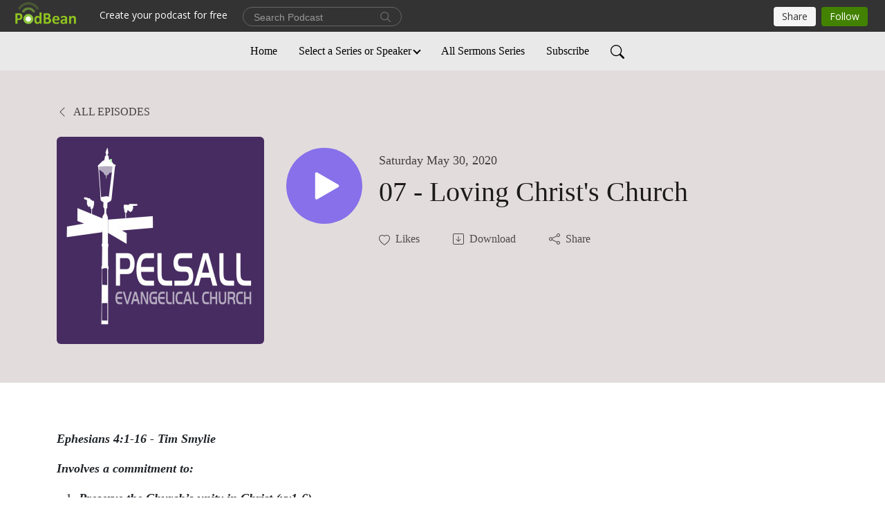

--- FILE ---
content_type: text/html; charset=UTF-8
request_url: https://pecharchive.podbean.com/e/07-loving-christs-church/
body_size: 11583
content:
<!DOCTYPE html>
<html  data-head-attrs=""  lang="en">
<head>
  <meta charset="UTF-8">
  <meta name="viewport" content="width=device-width, initial-scale=1.0">
  <meta name="mobile-web-app-capable" content="yes">
  <meta name="apple-mobile-web-app-status-bar-style" content="black">
  <meta name="theme-color" content="#ffffff">
  <link rel="stylesheet" href="https://cdnjs.cloudflare.com/ajax/libs/twitter-bootstrap/5.0.1/css/bootstrap.min.css" integrity="sha512-Ez0cGzNzHR1tYAv56860NLspgUGuQw16GiOOp/I2LuTmpSK9xDXlgJz3XN4cnpXWDmkNBKXR/VDMTCnAaEooxA==" crossorigin="anonymous" referrerpolicy="no-referrer" />
  <link rel="preconnect" href="https://fonts.googleapis.com">
  <link rel="preconnect" href="https://fonts.gstatic.com" crossorigin>
  <script type="module" crossorigin src="https://pbcdn1.podbean.com/fs1/user-site-dist/assets/index.1ad62341.js"></script>
    <link rel="modulepreload" href="https://pbcdn1.podbean.com/fs1/user-site-dist/assets/vendor.7a484e8a.js">
    <link rel="stylesheet" href="https://pbcdn1.podbean.com/fs1/user-site-dist/assets/index.d710f70e.css">
  <link rel="manifest" href="/user-site/manifest.webmanifest" crossorigin="use-credentials"><title>07 - Loving Christ's Church | Pelsall Evangelical Church Sermons</title><link rel="icon" href="https://www.podbean.com/favicon.ico"><link rel="apple-touch-icon" href="https://www.podbean.com/favicon.ico"><meta property="og:title" content="07 - Loving Christ&#39;s Church | Pelsall Evangelical Church Sermons"><meta property="og:image" content="https://d2bwo9zemjwxh5.cloudfront.net/image-logo/2878757/PECH-Logo-WhiteText-PurpleBG_1200x628.jpg?s=7d888f589038a3cf47c08e74ecfdcb00&amp;e=jpg"><meta property="og:type" content="article"><meta property="og:url" content="https://pecharchive.podbean.com/e/07-loving-christs-church/"><meta property="og:description" content="Ephesians 4:1-16 - Tim Smylie
Involves a commitment to:
Preserve the Church’s unity in Christ (vv1-6)
- by remembering what we share in Christ

Increase the Church’s maturity in Christ (vv7-16)
- by telling each other the truth about Christ 

"><meta name="twitter:card" content="player"><meta name="twitter:site" content="@podbeancom"><meta name="twitter:url" content="https://pecharchive.podbean.com/e/07-loving-christs-church/"><meta name="twitter:title" content="07 - Loving Christ&#39;s Church | Pelsall Evangelical Church Sermons"><meta name="twitter:description" content="Ephesians 4:1-16 - Tim Smylie
Involves a commitment to:
Preserve the Church’s unity in Christ (vv1-6)
- by remembering what we share in Christ

Increase the Church’s maturity in Christ (vv7-16)
- by telling each other the truth about Christ 

"><meta name="twitter:image" content="https://d2bwo9zemjwxh5.cloudfront.net/image-logo/2878757/PECH-Logo-WhiteText-PurpleBG_1200x628.jpg?s=7d888f589038a3cf47c08e74ecfdcb00&amp;e=jpg"><meta name="twitter:player" content="https://www.podbean.com/player-v2/?i=acdnd-de2e9a&amp;square=1"><meta name="twitter:player:width" content="420"><meta name="twitter:player:height" content="420"><meta http-equiv="Content-Type" content="text/html; charset=UTF-8"><meta http-equiv="Content-Language" content="en-us"><meta name="generator" content="Podbean 3.2"><meta name="viewport" content="width=device-width, user-scalable=no, initial-scale=1.0, minimum-scale=1.0, maximum-scale=1.0"><meta name="author" content="PodBean Development"><meta name="Copyright" content="PodBean"><meta name="HandheldFriendly" content="True"><meta name="MobileOptimized" content="MobileOptimized"><meta name="robots" content="all"><meta name="twitter:app:id:googleplay" content="com.podbean.app.podcast"><meta name="twitter:app:id:ipad" content="973361050"><meta name="twitter:app:id:iphone" content="973361050"><meta name="twitter:app:name:googleplay" content="Podbean"><meta name="twitter:app:name:ipad" content="Podbean"><meta name="twitter:app:name:iphone" content="Podbean"><meta name="description" content="Pelsall Evangelical Church Sermon Archives. Listen to sermons from Pastors Tim Smylie, Steve Hope, and others"><meta name="keywords" content="church, sermons, christian, pelsall, evangelical, pecharchive, pech-archive.co.uk, alanreeves,Smylie,Hope"><meta name="google-site-verification" content="yuKbtdK4tv3StmTEJsBqUnPi4_f-lxHdE-5ZD84SiHc"><script type="application/ld+json">{"@context":"https://schema.org/","@type":"PodcastEpisode","url":"/e/07-loving-christs-church/","name":"07 - Loving Christ's Church","datePublished":"2020-05-30","description":"Ephesians 4:1-16 - Tim Smylie\nInvolves a commitment to:\nPreserve the Church’s unity in Christ (vv1-6)\n- by remembering what we share in Christ\n\nIncrease the Church’s maturity in Christ (vv7-16)\n- by telling each other the truth about Christ \n\n","associatedMedia":{"@type":"MediaObject","contentUrl":"https://mcdn.podbean.com/mf/web/4850xp/07_-_Loving_Christ_s_Church_-_Ephesians_4v1-16_-_31st_May_2020_-_Tim_Smylie_6t6t1.mp3"},"partOfSeries":{"@type":"PodcastSeries","name":"Pelsall Evangelical Church Sermons","url":"https://pecharchive.podbean.com"}}</script><link type="application/rss+xml" rel="alternate" href="https://feed.podbean.com/pecharchive/feed.xml" title="Pelsall Evangelical Church Sermons"><link rel="canonical" href="https://pecharchive.podbean.com/e/07-loving-christs-church/"><meta name="head:count" content="37"><link rel="modulepreload" crossorigin href="https://pbcdn1.podbean.com/fs1/user-site-dist/assets/episode.b821da30.js"><link rel="stylesheet" href="https://pbcdn1.podbean.com/fs1/user-site-dist/assets/episode.6d6d54b9.css"><link rel="modulepreload" crossorigin href="https://pbcdn1.podbean.com/fs1/user-site-dist/assets/HomeHeader.500f78d5.js"><link rel="stylesheet" href="https://pbcdn1.podbean.com/fs1/user-site-dist/assets/HomeHeader.f51f4f51.css"><link rel="modulepreload" crossorigin href="https://pbcdn1.podbean.com/fs1/user-site-dist/assets/HeadEpisode.60975439.js"><link rel="stylesheet" href="https://pbcdn1.podbean.com/fs1/user-site-dist/assets/HeadEpisode.72529506.css">
</head>
<body  data-head-attrs="" >
  <div id="app" data-server-rendered="true"><div class="main-page main-style-light" style="--font:Avenir;--secondaryFont:Avenir;--playerColor:#8770EA;--playerColorRGB:135,112,234;--homeHeaderTextColor:#000000;--homeHeaderBackgroundColor:#E3DCDC;--pageHeaderTextColor:#1C1A1A;--pageHeaderBackgroundColor:#E3DCDC;"><!----><div loginurl="https://www.podbean.com/site/user/login?return=https%253A%252F%252Fpecharchive.podbean.com%252Fe%252F07-loving-christs-church%252F&amp;rts=b2e7d88064fb2ee33e49dd723babad79367e5873" postname="07-loving-christs-church"><div class="theme-elegant episode-detail d-flex flex-column h-100"><!--[--><div class="cc-navigation1 navigation" style="--navigationFontColor:#000000;--navigationBackgroundColor:#e9e9e9;"><nav class="navbar navbar-expand-lg"><div class="container justify-content-center"><div style="" class="nav-item search-icon list-unstyled"><button class="btn bg-transparent d-black d-lg-none border-0 nav-link text-dark px-2" type="button" title="Search"><svg xmlns="http://www.w3.org/2000/svg" width="20" height="20" fill="currentColor" class="bi bi-search" viewbox="0 0 16 16"><path d="M11.742 10.344a6.5 6.5 0 1 0-1.397 1.398h-.001c.03.04.062.078.098.115l3.85 3.85a1 1 0 0 0 1.415-1.414l-3.85-3.85a1.007 1.007 0 0 0-.115-.1zM12 6.5a5.5 5.5 0 1 1-11 0 5.5 5.5 0 0 1 11 0z"></path></svg></button></div><div class="h-search" style="display:none;"><input class="form-control shadow-sm rounded-pill border-0" title="Search" value="" type="text" placeholder="Search"><button type="button" class="btn bg-transparent border-0">Cancel</button></div><button class="navbar-toggler px-2" type="button" title="Navbar toggle" data-bs-toggle="collapse" data-bs-target="#navbarNav" aria-controls="navbarNav" aria-expanded="false" aria-label="Toggle navigation"><svg xmlns="http://www.w3.org/2000/svg" width="28" height="28" fill="currentColor" class="bi bi-list" viewbox="0 0 16 16"><path fill-rule="evenodd" d="M2.5 12a.5.5 0 0 1 .5-.5h10a.5.5 0 0 1 0 1H3a.5.5 0 0 1-.5-.5zm0-4a.5.5 0 0 1 .5-.5h10a.5.5 0 0 1 0 1H3a.5.5 0 0 1-.5-.5zm0-4a.5.5 0 0 1 .5-.5h10a.5.5 0 0 1 0 1H3a.5.5 0 0 1-.5-.5z"></path></svg></button><div class="collapse navbar-collapse" id="navbarNav"><ul class="navbar-nav" style=""><!--[--><li class="nav-item"><!--[--><a href="/" class="nav-link"><!--[-->Home<!--]--></a><!--]--></li><li class="dropdown nav-item"><!--[--><a target="_blank" rel="noopener noreferrer" class="nav-link dropdown-toggle" data-bs-toggle="dropdown" active-class="active" role="button" aria-expanded="false" href="javascript:void();"><!--[-->Select a Series or Speaker<!--]--></a><ul class="dropdown-menu"><!--[--><a href="/category/1-and-2-kings" class="dropdown-item"><!--[-->1 and 2 Kings<!--]--></a><a href="/category/1-and-2-thessalonians" class="dropdown-item"><!--[-->1 and 2 Thessalonians<!--]--></a><a href="/category/1-corinthians" class="dropdown-item"><!--[-->1 Corinthians<!--]--></a><a href="/category/1-corinthians-2008" class="dropdown-item"><!--[-->1 Corinthians (2008)<!--]--></a><a href="/category/1-john" class="dropdown-item"><!--[-->1 John<!--]--></a><a href="/category/1-peter" class="dropdown-item"><!--[-->1 Peter<!--]--></a><a href="/category/1-samuel" class="dropdown-item"><!--[-->1 Samuel<!--]--></a><a href="/category/1-thessalonians" class="dropdown-item"><!--[-->1 Thessalonians<!--]--></a><a href="/category/1-timothy" class="dropdown-item"><!--[-->1 Timothy<!--]--></a><a href="/category/1-timothy2009" class="dropdown-item"><!--[-->1 Timothy(2009)<!--]--></a><a href="/category/2-corinthians" class="dropdown-item"><!--[-->2 Corinthians<!--]--></a><a href="/category/2-corinthians-2012-series" class="dropdown-item"><!--[-->2 Corinthians (2012 Series)<!--]--></a><a href="/category/2-john" class="dropdown-item"><!--[-->2 John<!--]--></a><a href="/category/2-peter" class="dropdown-item"><!--[-->2 Peter<!--]--></a><a href="/category/2-peter2021-series" class="dropdown-item"><!--[-->2 Peter(2021 Series)<!--]--></a><a href="/category/2-samuel" class="dropdown-item"><!--[-->2 Samuel<!--]--></a><a href="/category/2-timothy" class="dropdown-item"><!--[-->2 Timothy<!--]--></a><a href="/category/3-john" class="dropdown-item"><!--[-->3 John<!--]--></a><a href="/category/acts" class="dropdown-item"><!--[-->Acts<!--]--></a><a href="/category/alan-reeves" class="dropdown-item"><!--[-->Alan Reeves<!--]--></a><a href="/category/amos" class="dropdown-item"><!--[-->Amos<!--]--></a><a href="/category/bill-patterson" class="dropdown-item"><!--[-->Bill Patterson<!--]--></a><a href="/category/colossians" class="dropdown-item"><!--[-->Colossians<!--]--></a><a href="/category/colossians2007" class="dropdown-item"><!--[-->Colossians(2007)<!--]--></a><a href="/category/colossians2012" class="dropdown-item"><!--[-->Colossians(2012)<!--]--></a><a href="/category/core-commitments" class="dropdown-item"><!--[-->Core Commitments<!--]--></a><a href="/category/daniel" class="dropdown-item"><!--[-->Daniel<!--]--></a><a href="/category/daniel-parkinson" class="dropdown-item"><!--[-->Daniel Parkinson<!--]--></a><a href="/category/deuteronomy" class="dropdown-item"><!--[-->Deuteronomy<!--]--></a><a href="/category/dorcas-harbin" class="dropdown-item"><!--[-->Dorcas Harbin<!--]--></a><a href="/category/ecclesiastes" class="dropdown-item"><!--[-->Ecclesiastes<!--]--></a><a href="/category/ephesians" class="dropdown-item"><!--[-->Ephesians<!--]--></a><a href="/category/esther" class="dropdown-item"><!--[-->Esther<!--]--></a><a href="/category/esther2008-series" class="dropdown-item"><!--[-->Esther(2008 Series)<!--]--></a><a href="/category/exodus" class="dropdown-item"><!--[-->Exodus<!--]--></a><a href="/category/ezekiel" class="dropdown-item"><!--[-->Ezekiel<!--]--></a><a href="/category/ezra" class="dropdown-item"><!--[-->Ezra<!--]--></a><a href="/category/fellowship" class="dropdown-item"><!--[-->Fellowship<!--]--></a><a href="/category/galatians" class="dropdown-item"><!--[-->Galatians<!--]--></a><a href="/category/galatians-2009-series" class="dropdown-item"><!--[-->Galatians (2009 Series)<!--]--></a><a href="/category/gareth-fitzpatrick" class="dropdown-item"><!--[-->Gareth Fitzpatrick<!--]--></a><a href="/category/gayle-pennant" class="dropdown-item"><!--[-->Gayle Pennant<!--]--></a><a href="/category/genesis" class="dropdown-item"><!--[-->Genesis<!--]--></a><a href="/category/gerald-tanner" class="dropdown-item"><!--[-->Gerald Tanner<!--]--></a><a href="/category/god-marriage-and-family" class="dropdown-item"><!--[-->God Marriage and Family<!--]--></a><a href="/category/gods-story-your-story" class="dropdown-item"><!--[-->God&#39;s Story - your Story<!--]--></a><a href="/category/habits-of-discipleship" class="dropdown-item"><!--[-->Habits of Discipleship<!--]--></a><a href="/category/haggai" class="dropdown-item"><!--[-->Haggai<!--]--></a><a href="/category/hebrews" class="dropdown-item"><!--[-->Hebrews<!--]--></a><a href="/category/hosea" class="dropdown-item"><!--[-->Hosea<!--]--></a><a href="/category/hot-topics" class="dropdown-item"><!--[-->Hot Topics<!--]--></a><a href="/category/how-do-you-feel-making-sense-of-our-emotions" class="dropdown-item"><!--[-->How do you feel - making sense of our emotions<!--]--></a><a href="/category/ian-macgregor" class="dropdown-item"><!--[-->Ian MacGregor<!--]--></a><a href="/category/isaiah" class="dropdown-item"><!--[-->Isaiah<!--]--></a><a href="/category/james" class="dropdown-item"><!--[-->James<!--]--></a><a href="/category/jeremiah" class="dropdown-item"><!--[-->Jeremiah<!--]--></a><a href="/category/job" class="dropdown-item"><!--[-->Job<!--]--></a><a href="/category/joe-standerwick" class="dropdown-item"><!--[-->Joe Standerwick<!--]--></a><a href="/category/john" class="dropdown-item"><!--[-->John<!--]--></a><a href="/category/john-2007-series" class="dropdown-item"><!--[-->John 2007 Series<!--]--></a><a href="/category/john-stevens" class="dropdown-item"><!--[-->John Stevens<!--]--></a><a href="/category/jonah" class="dropdown-item"><!--[-->Jonah<!--]--></a><a href="/category/jonah-2010" class="dropdown-item"><!--[-->Jonah (2010)<!--]--></a><a href="/category/joshua" class="dropdown-item"><!--[-->Joshua<!--]--></a><a href="/category/judges" class="dropdown-item"><!--[-->Judges<!--]--></a><a href="/category/kevin-vroom" class="dropdown-item"><!--[-->Kevin Vroom<!--]--></a><a href="/category/lamentations" class="dropdown-item"><!--[-->Lamentations<!--]--></a><a href="/category/leviticus" class="dropdown-item"><!--[-->Leviticus<!--]--></a><a href="/category/luke" class="dropdown-item"><!--[-->Luke<!--]--></a><a href="/category/mark" class="dropdown-item"><!--[-->Mark<!--]--></a><a href="/category/matt-jones" class="dropdown-item"><!--[-->Matt Jones<!--]--></a><a href="/category/matthew" class="dropdown-item"><!--[-->Matthew<!--]--></a><a href="/category/megan-smylie" class="dropdown-item"><!--[-->Megan Smylie<!--]--></a><a href="/category/mike-wells" class="dropdown-item"><!--[-->Mike Wells<!--]--></a><a href="/category/nahum" class="dropdown-item"><!--[-->Nahum<!--]--></a><a href="/category/nehemiah" class="dropdown-item"><!--[-->Nehemiah<!--]--></a><a href="/category/neville-swain" class="dropdown-item"><!--[-->Neville Swain<!--]--></a><a href="/category/no-category" class="dropdown-item"><!--[-->No Category<!--]--></a><a href="/category/numbers" class="dropdown-item"><!--[-->Numbers<!--]--></a><a href="/category/obadiah" class="dropdown-item"><!--[-->Obadiah<!--]--></a><a href="/category/pat-davies" class="dropdown-item"><!--[-->Pat Davies<!--]--></a><a href="/category/philemon" class="dropdown-item"><!--[-->Philemon<!--]--></a><a href="/category/philippians-2008" class="dropdown-item"><!--[-->Philippians (2008)<!--]--></a><a href="/category/philippians-2013" class="dropdown-item"><!--[-->Philippians (2013)<!--]--></a><a href="/category/pieter-vroom" class="dropdown-item"><!--[-->Pieter Vroom<!--]--></a><a href="/category/pilgrim-songs" class="dropdown-item"><!--[-->Pilgrim Songs<!--]--></a><a href="/category/proverbs" class="dropdown-item"><!--[-->Proverbs<!--]--></a><a href="/category/psalms" class="dropdown-item"><!--[-->Psalms<!--]--></a><a href="/category/psalms2023" class="dropdown-item"><!--[-->Psalms(2023)<!--]--></a><a href="/category/recent" class="dropdown-item"><!--[-->Recent<!--]--></a><a href="/category/revelation" class="dropdown-item"><!--[-->Revelation<!--]--></a><a href="/category/rhona-knight" class="dropdown-item"><!--[-->Rhona Knight<!--]--></a><a href="/category/richard-margetts" class="dropdown-item"><!--[-->Richard Margetts<!--]--></a><a href="/category/robert-couchman" class="dropdown-item"><!--[-->Robert Couchman<!--]--></a><a href="/category/robert-lugar" class="dropdown-item"><!--[-->Robert Lugar<!--]--></a><a href="/category/roger-davies" class="dropdown-item"><!--[-->Roger Davies<!--]--></a><a href="/category/romans" class="dropdown-item"><!--[-->Romans<!--]--></a><a href="/category/ruth" class="dropdown-item"><!--[-->Ruth<!--]--></a><a href="/category/ruth-2020-series" class="dropdown-item"><!--[-->Ruth (2020 Series)<!--]--></a><a href="/category/song-of-songs" class="dropdown-item"><!--[-->Song of Songs<!--]--></a><a href="/category/stephen-jerrard" class="dropdown-item"><!--[-->Stephen Jerrard<!--]--></a><a href="/category/steve-hope" class="dropdown-item"><!--[-->Steve Hope<!--]--></a><a href="/category/steve-jones" class="dropdown-item"><!--[-->Steve Jones<!--]--></a><a href="/category/the-holy-spirit" class="dropdown-item"><!--[-->The Holy Spirit<!--]--></a><a href="/category/the-lords-prayer" class="dropdown-item"><!--[-->The Lords Prayer<!--]--></a><a href="/category/the-reformation" class="dropdown-item"><!--[-->The Reformation<!--]--></a><a href="/category/the-ten-commandments" class="dropdown-item"><!--[-->The Ten Commandments<!--]--></a><a href="/category/tim-ambrose" class="dropdown-item"><!--[-->Tim Ambrose<!--]--></a><a href="/category/tim-smylie" class="dropdown-item"><!--[-->Tim Smylie<!--]--></a><a href="/category/timothy-fisher" class="dropdown-item"><!--[-->Timothy Fisher<!--]--></a><a href="/category/titus" class="dropdown-item"><!--[-->Titus<!--]--></a><a href="/category/tony-webster" class="dropdown-item"><!--[-->Tony Webster<!--]--></a><a href="/category/twala-andrino" class="dropdown-item"><!--[-->Twala Andrino<!--]--></a><a href="/category/unseen-realities" class="dropdown-item"><!--[-->Unseen Realities<!--]--></a><a href="/category/william-smylie" class="dropdown-item"><!--[-->William Smylie<!--]--></a><a href="/category/zechariah" class="dropdown-item"><!--[-->Zechariah<!--]--></a><!--]--></ul><!--]--></li><li class="nav-item"><!--[--><a href="/p/pelsall-evangelical-church-sermon-archive/" class="nav-link"><!--[-->All Sermons Series<!--]--></a><!--]--></li><li class="nav-item"><!--[--><a target="_blank" rel="noopener noreferrer" class="nav-link" active-class="active" href="https://www.podbean.com/site/podcatcher/index/blog/pN86YFEqubX"><!--[-->Subscribe<!--]--></a><!--]--></li><!--]--><!--[--><li style="" class="nav-item search-icon"><button class="btn bg-transparent border-0 nav-link" type="button" title="Search"><svg xmlns="http://www.w3.org/2000/svg" width="20" height="20" fill="currentColor" class="bi bi-search" viewbox="0 0 16 16"><path d="M11.742 10.344a6.5 6.5 0 1 0-1.397 1.398h-.001c.03.04.062.078.098.115l3.85 3.85a1 1 0 0 0 1.415-1.414l-3.85-3.85a1.007 1.007 0 0 0-.115-.1zM12 6.5a5.5 5.5 0 1 1-11 0 5.5 5.5 0 0 1 11 0z"></path></svg></button></li><!--]--></ul></div></div></nav></div><!----><!--]--><div class="common-content flex-shrink-0"><!--[--><!----><div class="episode-detail-top pt-5 pb-5"><div class="container"><nav><ol class="breadcrumb"><li class="breadcrumb-item"><a href="/" class="text-uppercase fw-light"><!--[--><svg xmlns="http://www.w3.org/2000/svg" width="16" height="16" fill="currentColor" class="bi bi-chevron-left" viewbox="0 0 16 16"><path fill-rule="evenodd" d="M11.354 1.646a.5.5 0 0 1 0 .708L5.707 8l5.647 5.646a.5.5 0 0 1-.708.708l-6-6a.5.5 0 0 1 0-.708l6-6a.5.5 0 0 1 .708 0z"></path></svg> All Episodes<!--]--></a></li></ol></nav><div class="episode-content"><div class="border-0 d-md-flex mt-4 mb-2 list"><img class="me-md-3 episode-logo" alt="07 - Loving Christ&#39;s Church" src="https://pbcdn1.podbean.com/imglogo/image-logo/2878757/PECH-Logo-WhiteText-PurpleBG_300x300.jpg" loading="lazy"><div class="card-body position-relative d-flex pt-4"><button class="btn btn-link rounded-circle play-button me-4" type="button" title="Play 07 - Loving Christ&#39;s Church"><svg t="1622017593702" class="icon icon-play text-white" fill="currentColor" viewbox="0 0 1024 1024" version="1.1" xmlns="http://www.w3.org/2000/svg" p-id="12170" width="30" height="30"><path d="M844.704269 475.730473L222.284513 116.380385a43.342807 43.342807 0 0 0-65.025048 37.548353v718.692951a43.335582 43.335582 0 0 0 65.025048 37.541128l622.412531-359.342864a43.357257 43.357257 0 0 0 0.007225-75.08948z" fill="" p-id="12171"></path></svg></button><div><p class="e-date pt-1 mb-2"><!----><span class="episode-date">Saturday May 30, 2020</span></p><h1 class="card-title e-title text-three-line fs-50">07 - Loving Christ&#39;s Church</h1><div class="cc-post-toolbar pt-4"><ul class="list-unstyled d-flex mb-0 row gx-5 p-0"><li class="col-auto"><button class="border-0 p-0 bg-transparent row gx-1 align-items-center" title="Likes"><svg xmlns="http://www.w3.org/2000/svg" width="16" height="16" fill="currentColor" class="bi bi-heart col-auto icon-like" viewbox="0 0 16 16"><path d="m8 2.748-.717-.737C5.6.281 2.514.878 1.4 3.053c-.523 1.023-.641 2.5.314 4.385.92 1.815 2.834 3.989 6.286 6.357 3.452-2.368 5.365-4.542 6.286-6.357.955-1.886.838-3.362.314-4.385C13.486.878 10.4.28 8.717 2.01L8 2.748zM8 15C-7.333 4.868 3.279-3.04 7.824 1.143c.06.055.119.112.176.171a3.12 3.12 0 0 1 .176-.17C12.72-3.042 23.333 4.867 8 15z"></path></svg><span class="text-gray col-auto item-name">Likes</span><!----></button></li><li class="col-auto"><a class="border-0 p-0 bg-transparent row gx-1 align-items-center" href="https://www.podbean.com/media/share/pb-acdnd-de2e9a?download=1" target="_blank" title="Download"><svg xmlns="http://www.w3.org/2000/svg" width="16" height="16" fill="currentColor" class="bi bi-arrow-down-square col-auto" viewbox="0 0 16 16"><path fill-rule="evenodd" d="M15 2a1 1 0 0 0-1-1H2a1 1 0 0 0-1 1v12a1 1 0 0 0 1 1h12a1 1 0 0 0 1-1V2zM0 2a2 2 0 0 1 2-2h12a2 2 0 0 1 2 2v12a2 2 0 0 1-2 2H2a2 2 0 0 1-2-2V2zm8.5 2.5a.5.5 0 0 0-1 0v5.793L5.354 8.146a.5.5 0 1 0-.708.708l3 3a.5.5 0 0 0 .708 0l3-3a.5.5 0 0 0-.708-.708L8.5 10.293V4.5z"></path></svg><span class="text-gray col-auto item-name">Download</span><!----></a></li><li class="col-auto"><button class="border-0 p-0 bg-transparent row gx-1 align-items-center" title="Share" data-bs-toggle="modal" data-bs-target="#shareModal"><svg xmlns="http://www.w3.org/2000/svg" width="16" height="16" fill="currentColor" class="bi bi-share col-auto" viewbox="0 0 16 16"><path d="M13.5 1a1.5 1.5 0 1 0 0 3 1.5 1.5 0 0 0 0-3zM11 2.5a2.5 2.5 0 1 1 .603 1.628l-6.718 3.12a2.499 2.499 0 0 1 0 1.504l6.718 3.12a2.5 2.5 0 1 1-.488.876l-6.718-3.12a2.5 2.5 0 1 1 0-3.256l6.718-3.12A2.5 2.5 0 0 1 11 2.5zm-8.5 4a1.5 1.5 0 1 0 0 3 1.5 1.5 0 0 0 0-3zm11 5.5a1.5 1.5 0 1 0 0 3 1.5 1.5 0 0 0 0-3z"></path></svg><span class="text-gray item-name col-auto">Share</span></button></li></ul></div></div></div></div></div></div></div><!--]--><!----><!----><div class="episode-detail-bottom container"><div class="episode-content"><div class="border-0 d-flex  list"><div class="card-body ps-0 pt-5 pb-5"><p class="e-description card-text text-dark"><p><em><strong>Ephesians 4:1-16 - Tim Smylie</strong></em></p>
<p><em><strong>Involves a commitment to:</strong></em></p>
<ol><li><em><strong>Preserve the Church’s unity in Christ (vv1-6)</strong></em>
<ol><li><em><strong>- by remembering what we share in Christ<br /><br /></strong></em></li>
</ol></li>
<li><em><strong>Increase the Church’s maturity in Christ (vv7-16)</strong></em>
<ol><li><em><strong>- by telling each other the truth about Christ</strong> </em></li>
</ol></li>
</ol></p></div></div></div></div><!----><div class="episode-detail-bottom container"><div class="pb-2"><div class="cc-comments"><div class="comment-title">Comment (0) </div><!----><div class="content empty-content text-center"><svg xmlns="http://www.w3.org/2000/svg" width="16" height="16" fill="currentColor" class="bi bi-chat-left-text" viewbox="0 0 16 16"><path d="M14 1a1 1 0 0 1 1 1v8a1 1 0 0 1-1 1H4.414A2 2 0 0 0 3 11.586l-2 2V2a1 1 0 0 1 1-1h12zM2 0a2 2 0 0 0-2 2v12.793a.5.5 0 0 0 .854.353l2.853-2.853A1 1 0 0 1 4.414 12H14a2 2 0 0 0 2-2V2a2 2 0 0 0-2-2H2z"></path><path d="M3 3.5a.5.5 0 0 1 .5-.5h9a.5.5 0 0 1 0 1h-9a.5.5 0 0 1-.5-.5zM3 6a.5.5 0 0 1 .5-.5h9a.5.5 0 0 1 0 1h-9A.5.5 0 0 1 3 6zm0 2.5a.5.5 0 0 1 .5-.5h5a.5.5 0 0 1 0 1h-5a.5.5 0 0 1-.5-.5z"></path></svg><p class="pt-3">No comments yet. Be the first to say something!</p></div></div></div></div></div><!--[--><footer class="cc-footer2 footer mt-auto" style="--footerFontColor:#ffffff;--footerBackgroundColor:#000000;"><div class="container text-center"><ul class="row gx-4 social-icon-content list-unstyled d-flex justify-content-center mb-0"><!----><!----><!----><!----><!----></ul><div class="right-content"><p class="mb-0 pt-3">Copyright 2018 All rights reserved.</p><p class="by">Podcast Powered By <a href="https://www.podbean.com" target="_blank" rel="noopener noreferrer">Podbean</a></p></div></div></footer><div class="after-footer"></div><!----><!--]--></div></div><!----><!----><!----><div style="display:none;">Version: 20241125</div></div></div>

<script>window.__INITIAL_STATE__="{\"store\":{\"baseInfo\":{\"podcastTitle\":\"Pelsall Evangelical Church Sermons\",\"slug\":\"pecharchive\",\"podcastDescription\":\"God‘s Word for you.\",\"podcastLogo\":\"https:\u002F\u002Fpbcdn1.podbean.com\u002Fimglogo\u002Fimage-logo\u002F2878757\u002FPECH-Logo-WhiteText-PurpleBG.jpg\",\"podcastShareLogo\":\"https:\u002F\u002Fd2bwo9zemjwxh5.cloudfront.net\u002Fimage-logo\u002F2878757\u002FPECH-Logo-WhiteText-PurpleBG_1200x628.jpg?s=7d888f589038a3cf47c08e74ecfdcb00&e=jpg\",\"podcastUrl\":\"https:\u002F\u002Fpecharchive.podbean.com\",\"podcastCanSearched\":true,\"feedUrl\":\"https:\u002F\u002Ffeed.podbean.com\u002Fpecharchive\u002Ffeed.xml\",\"theme\":\"elegant\",\"podcastDeepLink\":\"https:\u002F\u002Fwww.podbean.com\u002Fpw\u002Fpbblog-khbns-2bed25?from=usersite\",\"removePodbeanBranding\":\"no\",\"brandingLogo\":null,\"timeZone\":{\"timeZoneId\":30,\"gmtAdjustment\":\"GMT+00:00\",\"useDaylightTime\":1,\"value\":0,\"text\":\"(GMT+00:00) Greenwich Mean Time : Dublin, Edinburgh, Lisbon, London\",\"daylightStartTime\":\"Last Sunday of March +1 Hours\",\"daylightEndTime\":\"Last Sunday Of October +1 Hours\",\"timezone\":\"Europe\u002FLondon\"},\"podcastDownloads\":null,\"totalEpisodes\":1405,\"showComments\":true,\"iOSAppDownloadLink\":null,\"customizeCssUrl\":null,\"androidAppDownloadLink\":null,\"showPostShare\":true,\"showLike\":true,\"author\":\"\",\"enableEngagementStats\":true,\"shareEmbedLink\":\"https:\u002F\u002Fadmin5.podbean.com\u002Fembed.html?id=pbblog-khbns-2bed25-playlist\",\"language\":\"en\",\"sensitivitySessionExpireTime\":3600,\"podcastApps\":[{\"name\":\"Podbean App\",\"link\":\"https:\u002F\u002Fwww.podbean.com\u002Fpw\u002Fpbblog-khbns-2bed25?from=usersite\",\"image\":\"https:\u002F\u002Fpbcdn1.podbean.com\u002Ffs1\u002Fsite\u002Fimages\u002Fadmin5\u002Fpodbean-app.png\",\"title\":null},{\"name\":\"Spotify\",\"link\":\"https:\u002F\u002Fopen.spotify.com\u002Fshow\u002F6H4sAcMyp5rh4rx4rJC8dk\",\"image\":\"https:\u002F\u002Fpbcdn1.podbean.com\u002Ffs1\u002Fsite\u002Fimages\u002Fadmin5\u002Fspotify.png\",\"title\":null},{\"name\":\"Amazon Music\",\"link\":\"https:\u002F\u002Fmusic.amazon.com\u002Fpodcasts\u002F9b2af9c6-3da7-4fd0-9866-d801697d1ad7\",\"image\":\"https:\u002F\u002Fpbcdn1.podbean.com\u002Ffs1\u002Fsite\u002Fimages\u002Fadmin5\u002FAmazonMusic.png\",\"title\":null}],\"components\":{\"base\":[{\"id\":\"MainStyle\",\"val\":\"light\"},{\"id\":\"Font\",\"val\":\"Avenir\"},{\"id\":\"SecondaryFont\",\"val\":\"Avenir\"},{\"id\":\"PlayerColor\",\"val\":\"#8770EA\"},{\"id\":\"PlayerStyle\",\"val\":\"player1\"},{\"id\":\"PlayerWave\",\"val\":\"show\"},{\"id\":\"Favicon\",\"val\":null},{\"id\":\"CookiesNotice\",\"val\":\"hide\"},{\"id\":\"CookiesNoticeContent\",\"val\":\"\u003Ch4\u003ECookies Notice\u003C\u002Fh4\u003E\u003Cp\u003EThis website uses cookies to improve your experience while you navigate through the website. By using our website you agree to our use of cookies.\u003C\u002Fp\u003E\"},{\"id\":\"EpisodePageListenOn\",\"val\":\"hide\"},{\"id\":\"EpisodePageCustomizeComponent\",\"val\":\"hide\"}],\"home-header\":[{\"id\":\"HomeHeaderTextColor\",\"val\":\"#000000\"},{\"id\":\"HomeHeaderBackgroundColor\",\"val\":\"#E3DCDC\"}],\"page-header\":[{\"id\":\"PageHeaderTextColor\",\"val\":\"#1C1A1A\"},{\"id\":\"PageHeaderBackgroundColor\",\"val\":\"#E3DCDC\"}],\"episode-list\":[{\"id\":\"EpisodeListType\",\"val\":\"list\"},{\"id\":\"EpisodesPerPage\",\"val\":30},{\"id\":\"EpisodeStats\",\"val\":\"hide\"}],\"navigation\":[{\"id\":\"NavigationFontColor\",\"val\":\"#000000\"},{\"id\":\"NavigationBackgroundColor\",\"val\":\"#e9e9e9\"},{\"id\":\"NavigationSearch\",\"val\":\"show\"},{\"id\":\"NavigationLinks\",\"val\":[{\"id\":\"af9ab172-d4f9-0d8b-07af-a01e2b8bc8b9\",\"type\":\"Link\",\"value\":\"\u002F\",\"text\":\"Home\",\"subitems\":[]},{\"id\":\"b777c857-acf3-d917-74ed-88f9837ad872\",\"type\":\"Tags\",\"value\":\"\",\"text\":\"Select a Series or Speaker\",\"subitems\":[]},{\"id\":\"Home\",\"type\":\"Link\",\"value\":\"\u002Fp\u002Fpelsall-evangelical-church-sermon-archive\u002F\",\"text\":\"All Sermons Series\",\"subitems\":[]},{\"id\":\"Subscribe\",\"type\":\"Link\",\"value\":\"https:\u002F\u002Fwww.podbean.com\u002Fsite\u002Fpodcatcher\u002Findex\u002Fblog\u002FpN86YFEqubX\",\"text\":\"Subscribe\",\"subitems\":[]}]}],\"footer\":[{\"id\":\"FooterType\",\"val\":\"Footer2\"},{\"id\":\"FooterFontColor\",\"val\":\"#ffffff\"},{\"id\":\"FooterBackgroundColor\",\"val\":\"#000000\"},{\"id\":\"FooterCopyright\",\"val\":\"Copyright 2018 All rights reserved.\"},{\"id\":\"SocialMediaLinks\",\"val\":{\"facebook_username\":\"\",\"twitter_username\":\"\",\"instagram_username\":\"\",\"youtube_username\":\"\",\"linkedin_username\":\"\"}}],\"customize-container1\":[{\"id\":\"ComponentText-780bd56e-04f3-0d29-f1a0-c9e7d44acd12\",\"val\":{\"ComponentFontColor\":\"#000000\",\"ComponentBackgroundColor\":\"#f2f2f2\",\"ComponentContent\":\"\u003Cdiv style=\\\"text-align: center;\\\"\u003E\\n\u003Ch2\u003ELatest Sermons\u003C\u002Fh2\u003E\\n\u003Cp\u003E\u003Cspan style=\\\"font-size:14pt;\\\"\u003EHere are the most recent sermons. To listen to other sermons, click the link below, or use the \\\"Select a Series\\\" menu button to select sermons by bible book, topic or speaker\u003C\u002Fspan\u003E\u003C\u002Fp\u003E\\n\u003Cp\u003E\u003Cspan style=\\\"font-size:14pt;\\\"\u003E\u003Ca title=\\\"All Sermons\\\" href=\\\"http:\u002F\u002Fpecharchive.podbean.com\u002Fp\u002Fpelsall-evangelical-church-sermon-archive\u002F\\\"\u003EClick here to view all Sermons by bible book or topic\u003C\u002Fa\u003E\u003C\u002Fspan\u003E\u003C\u002Fp\u003E\\n\u003C\u002Fdiv\u003E\"}}],\"customize-container2\":[]},\"allLinks\":[{\"id\":\"Tags-3687316\",\"type\":\"Link\",\"value\":\"\u002Fcategory\u002F1-and-2-kings\",\"text\":\"1 and 2 Kings\",\"subitems\":[]},{\"id\":\"Tags-4048832\",\"type\":\"Link\",\"value\":\"\u002Fcategory\u002F1-and-2-thessalonians\",\"text\":\"1 and 2 Thessalonians\",\"subitems\":[]},{\"id\":\"Tags-3696667\",\"type\":\"Link\",\"value\":\"\u002Fcategory\u002F1-corinthians\",\"text\":\"1 Corinthians\",\"subitems\":[]},{\"id\":\"Tags-4899039\",\"type\":\"Link\",\"value\":\"\u002Fcategory\u002F1-corinthians-2008\",\"text\":\"1 Corinthians (2008)\",\"subitems\":[]},{\"id\":\"Tags-4047412\",\"type\":\"Link\",\"value\":\"\u002Fcategory\u002F1-john\",\"text\":\"1 John\",\"subitems\":[]},{\"id\":\"Tags-4340381\",\"type\":\"Link\",\"value\":\"\u002Fcategory\u002F1-peter\",\"text\":\"1 Peter\",\"subitems\":[]},{\"id\":\"Tags-3860907\",\"type\":\"Link\",\"value\":\"\u002Fcategory\u002F1-samuel\",\"text\":\"1 Samuel\",\"subitems\":[]},{\"id\":\"Tags-17381445\",\"type\":\"Link\",\"value\":\"\u002Fcategory\u002F1-thessalonians\",\"text\":\"1 Thessalonians\",\"subitems\":[]},{\"id\":\"Tags-4053259\",\"type\":\"Link\",\"value\":\"\u002Fcategory\u002F1-timothy\",\"text\":\"1 Timothy\",\"subitems\":[]},{\"id\":\"Tags-18868442\",\"type\":\"Link\",\"value\":\"\u002Fcategory\u002F1-timothy2009\",\"text\":\"1 Timothy(2009)\",\"subitems\":[]},{\"id\":\"Tags-18882819\",\"type\":\"Link\",\"value\":\"\u002Fcategory\u002F2-corinthians\",\"text\":\"2 Corinthians\",\"subitems\":[]},{\"id\":\"Tags-3871000\",\"type\":\"Link\",\"value\":\"\u002Fcategory\u002F2-corinthians-2012-series\",\"text\":\"2 Corinthians (2012 Series)\",\"subitems\":[]},{\"id\":\"Tags-4335675\",\"type\":\"Link\",\"value\":\"\u002Fcategory\u002F2-john\",\"text\":\"2 John\",\"subitems\":[]},{\"id\":\"Tags-4335291\",\"type\":\"Link\",\"value\":\"\u002Fcategory\u002F2-peter\",\"text\":\"2 Peter\",\"subitems\":[]},{\"id\":\"Tags-12585179\",\"type\":\"Link\",\"value\":\"\u002Fcategory\u002F2-peter2021-series\",\"text\":\"2 Peter(2021 Series)\",\"subitems\":[]},{\"id\":\"Tags-3869672\",\"type\":\"Link\",\"value\":\"\u002Fcategory\u002F2-samuel\",\"text\":\"2 Samuel\",\"subitems\":[]},{\"id\":\"Tags-4335957\",\"type\":\"Link\",\"value\":\"\u002Fcategory\u002F2-timothy\",\"text\":\"2 Timothy\",\"subitems\":[]},{\"id\":\"Tags-4339824\",\"type\":\"Link\",\"value\":\"\u002Fcategory\u002F3-john\",\"text\":\"3 John\",\"subitems\":[]},{\"id\":\"Tags-3865562\",\"type\":\"Link\",\"value\":\"\u002Fcategory\u002Facts\",\"text\":\"Acts\",\"subitems\":[]},{\"id\":\"Tags-8793920\",\"type\":\"Link\",\"value\":\"\u002Fcategory\u002Falan-reeves\",\"text\":\"Alan Reeves\",\"subitems\":[]},{\"id\":\"Tags-15741957\",\"type\":\"Link\",\"value\":\"\u002Fcategory\u002Famos\",\"text\":\"Amos\",\"subitems\":[]},{\"id\":\"Tags-7407677\",\"type\":\"Link\",\"value\":\"\u002Fcategory\u002Fbill-patterson\",\"text\":\"Bill Patterson\",\"subitems\":[]},{\"id\":\"Tags-4333917\",\"type\":\"Link\",\"value\":\"\u002Fcategory\u002Fcolossians\",\"text\":\"Colossians\",\"subitems\":[]},{\"id\":\"Tags-4335081\",\"type\":\"Link\",\"value\":\"\u002Fcategory\u002Fcolossians2007\",\"text\":\"Colossians(2007)\",\"subitems\":[]},{\"id\":\"Tags-18833857\",\"type\":\"Link\",\"value\":\"\u002Fcategory\u002Fcolossians2012\",\"text\":\"Colossians(2012)\",\"subitems\":[]},{\"id\":\"Tags-4348083\",\"type\":\"Link\",\"value\":\"\u002Fcategory\u002Fcore-commitments\",\"text\":\"Core Commitments\",\"subitems\":[]},{\"id\":\"Tags-4309238\",\"type\":\"Link\",\"value\":\"\u002Fcategory\u002Fdaniel\",\"text\":\"Daniel\",\"subitems\":[]},{\"id\":\"Tags-17381446\",\"type\":\"Link\",\"value\":\"\u002Fcategory\u002Fdaniel-parkinson\",\"text\":\"Daniel Parkinson\",\"subitems\":[]},{\"id\":\"Tags-13072168\",\"type\":\"Link\",\"value\":\"\u002Fcategory\u002Fdeuteronomy\",\"text\":\"Deuteronomy\",\"subitems\":[]},{\"id\":\"Tags-4329927\",\"type\":\"Link\",\"value\":\"\u002Fcategory\u002Fdorcas-harbin\",\"text\":\"Dorcas Harbin\",\"subitems\":[]},{\"id\":\"Tags-4335921\",\"type\":\"Link\",\"value\":\"\u002Fcategory\u002Fecclesiastes\",\"text\":\"Ecclesiastes\",\"subitems\":[]},{\"id\":\"Tags-9966947\",\"type\":\"Link\",\"value\":\"\u002Fcategory\u002Fephesians\",\"text\":\"Ephesians\",\"subitems\":[]},{\"id\":\"Tags-3871180\",\"type\":\"Link\",\"value\":\"\u002Fcategory\u002Festher\",\"text\":\"Esther\",\"subitems\":[]},{\"id\":\"Tags-18834981\",\"type\":\"Link\",\"value\":\"\u002Fcategory\u002Festher2008-series\",\"text\":\"Esther(2008 Series)\",\"subitems\":[]},{\"id\":\"Tags-3811138\",\"type\":\"Link\",\"value\":\"\u002Fcategory\u002Fexodus\",\"text\":\"Exodus\",\"subitems\":[]},{\"id\":\"Tags-4010052\",\"type\":\"Link\",\"value\":\"\u002Fcategory\u002Fezekiel\",\"text\":\"Ezekiel\",\"subitems\":[]},{\"id\":\"Tags-3822218\",\"type\":\"Link\",\"value\":\"\u002Fcategory\u002Fezra\",\"text\":\"Ezra\",\"subitems\":[]},{\"id\":\"Tags-4348123\",\"type\":\"Link\",\"value\":\"\u002Fcategory\u002Ffellowship\",\"text\":\"Fellowship\",\"subitems\":[]},{\"id\":\"Tags-4047552\",\"type\":\"Link\",\"value\":\"\u002Fcategory\u002Fgalatians\",\"text\":\"Galatians\",\"subitems\":[]},{\"id\":\"Tags-17135247\",\"type\":\"Link\",\"value\":\"\u002Fcategory\u002Fgalatians-2009-series\",\"text\":\"Galatians (2009 Series)\",\"subitems\":[]},{\"id\":\"Tags-14483486\",\"type\":\"Link\",\"value\":\"\u002Fcategory\u002Fgareth-fitzpatrick\",\"text\":\"Gareth Fitzpatrick\",\"subitems\":[]},{\"id\":\"Tags-6354790\",\"type\":\"Link\",\"value\":\"\u002Fcategory\u002Fgayle-pennant\",\"text\":\"Gayle Pennant\",\"subitems\":[]},{\"id\":\"Tags-4335651\",\"type\":\"Link\",\"value\":\"\u002Fcategory\u002Fgenesis\",\"text\":\"Genesis\",\"subitems\":[]},{\"id\":\"Tags-14585656\",\"type\":\"Link\",\"value\":\"\u002Fcategory\u002Fgerald-tanner\",\"text\":\"Gerald Tanner\",\"subitems\":[]},{\"id\":\"Tags-4329886\",\"type\":\"Link\",\"value\":\"\u002Fcategory\u002Fgod-marriage-and-family\",\"text\":\"God Marriage and Family\",\"subitems\":[]},{\"id\":\"Tags-4714777\",\"type\":\"Link\",\"value\":\"\u002Fcategory\u002Fgods-story-your-story\",\"text\":\"God's Story - your Story\",\"subitems\":[]},{\"id\":\"Tags-4333852\",\"type\":\"Link\",\"value\":\"\u002Fcategory\u002Fhabits-of-discipleship\",\"text\":\"Habits of Discipleship\",\"subitems\":[]},{\"id\":\"Tags-18831028\",\"type\":\"Link\",\"value\":\"\u002Fcategory\u002Fhaggai\",\"text\":\"Haggai\",\"subitems\":[]},{\"id\":\"Tags-3867365\",\"type\":\"Link\",\"value\":\"\u002Fcategory\u002Fhebrews\",\"text\":\"Hebrews\",\"subitems\":[]},{\"id\":\"Tags-3687482\",\"type\":\"Link\",\"value\":\"\u002Fcategory\u002Fhosea\",\"text\":\"Hosea\",\"subitems\":[]},{\"id\":\"Tags-4340388\",\"type\":\"Link\",\"value\":\"\u002Fcategory\u002Fhot-topics\",\"text\":\"Hot Topics\",\"subitems\":[]},{\"id\":\"Tags-7558576\",\"type\":\"Link\",\"value\":\"\u002Fcategory\u002Fhow-do-you-feel-making-sense-of-our-emotions\",\"text\":\"How do you feel - making sense of our emotions\",\"subitems\":[]},{\"id\":\"Tags-16912125\",\"type\":\"Link\",\"value\":\"\u002Fcategory\u002Fian-macgregor\",\"text\":\"Ian MacGregor\",\"subitems\":[]},{\"id\":\"Tags-18841559\",\"type\":\"Link\",\"value\":\"\u002Fcategory\u002Fisaiah\",\"text\":\"Isaiah\",\"subitems\":[]},{\"id\":\"Tags-15169746\",\"type\":\"Link\",\"value\":\"\u002Fcategory\u002Fjames\",\"text\":\"James\",\"subitems\":[]},{\"id\":\"Tags-7483701\",\"type\":\"Link\",\"value\":\"\u002Fcategory\u002Fjeremiah\",\"text\":\"Jeremiah\",\"subitems\":[]},{\"id\":\"Tags-4015794\",\"type\":\"Link\",\"value\":\"\u002Fcategory\u002Fjob\",\"text\":\"Job\",\"subitems\":[]},{\"id\":\"Tags-18881101\",\"type\":\"Link\",\"value\":\"\u002Fcategory\u002Fjoe-standerwick\",\"text\":\"Joe Standerwick\",\"subitems\":[]},{\"id\":\"Tags-4707402\",\"type\":\"Link\",\"value\":\"\u002Fcategory\u002Fjohn\",\"text\":\"John\",\"subitems\":[]},{\"id\":\"Tags-15830130\",\"type\":\"Link\",\"value\":\"\u002Fcategory\u002Fjohn-2007-series\",\"text\":\"John 2007 Series\",\"subitems\":[]},{\"id\":\"Tags-4340417\",\"type\":\"Link\",\"value\":\"\u002Fcategory\u002Fjohn-stevens\",\"text\":\"John Stevens\",\"subitems\":[]},{\"id\":\"Tags-4054836\",\"type\":\"Link\",\"value\":\"\u002Fcategory\u002Fjonah\",\"text\":\"Jonah\",\"subitems\":[]},{\"id\":\"Tags-5454313\",\"type\":\"Link\",\"value\":\"\u002Fcategory\u002Fjonah-2010\",\"text\":\"Jonah (2010)\",\"subitems\":[]},{\"id\":\"Tags-3869443\",\"type\":\"Link\",\"value\":\"\u002Fcategory\u002Fjoshua\",\"text\":\"Joshua\",\"subitems\":[]},{\"id\":\"Tags-10896413\",\"type\":\"Link\",\"value\":\"\u002Fcategory\u002Fjudges\",\"text\":\"Judges\",\"subitems\":[]},{\"id\":\"Tags-4905762\",\"type\":\"Link\",\"value\":\"\u002Fcategory\u002Fkevin-vroom\",\"text\":\"Kevin Vroom\",\"subitems\":[]},{\"id\":\"Tags-18831143\",\"type\":\"Link\",\"value\":\"\u002Fcategory\u002Flamentations\",\"text\":\"Lamentations\",\"subitems\":[]},{\"id\":\"Tags-3827474\",\"type\":\"Link\",\"value\":\"\u002Fcategory\u002Fleviticus\",\"text\":\"Leviticus\",\"subitems\":[]},{\"id\":\"Tags-3856852\",\"type\":\"Link\",\"value\":\"\u002Fcategory\u002Fluke\",\"text\":\"Luke\",\"subitems\":[]},{\"id\":\"Tags-3855827\",\"type\":\"Link\",\"value\":\"\u002Fcategory\u002Fmark\",\"text\":\"Mark\",\"subitems\":[]},{\"id\":\"Tags-18856284\",\"type\":\"Link\",\"value\":\"\u002Fcategory\u002Fmatt-jones\",\"text\":\"Matt Jones\",\"subitems\":[]},{\"id\":\"Tags-3687340\",\"type\":\"Link\",\"value\":\"\u002Fcategory\u002Fmatthew\",\"text\":\"Matthew\",\"subitems\":[]},{\"id\":\"Tags-4329897\",\"type\":\"Link\",\"value\":\"\u002Fcategory\u002Fmegan-smylie\",\"text\":\"Megan Smylie\",\"subitems\":[]},{\"id\":\"Tags-18830561\",\"type\":\"Link\",\"value\":\"\u002Fcategory\u002Fmike-wells\",\"text\":\"Mike Wells\",\"subitems\":[]},{\"id\":\"Tags-4346565\",\"type\":\"Link\",\"value\":\"\u002Fcategory\u002Fnahum\",\"text\":\"Nahum\",\"subitems\":[]},{\"id\":\"Tags-14685616\",\"type\":\"Link\",\"value\":\"\u002Fcategory\u002Fnehemiah\",\"text\":\"Nehemiah\",\"subitems\":[]},{\"id\":\"Tags-4041728\",\"type\":\"Link\",\"value\":\"\u002Fcategory\u002Fneville-swain\",\"text\":\"Neville Swain\",\"subitems\":[]},{\"id\":\"Tags-3687215\",\"type\":\"Link\",\"value\":\"\u002Fcategory\u002Fno-category\",\"text\":\"No Category\",\"subitems\":[]},{\"id\":\"Tags-3850095\",\"type\":\"Link\",\"value\":\"\u002Fcategory\u002Fnumbers\",\"text\":\"Numbers\",\"subitems\":[]},{\"id\":\"Tags-4335210\",\"type\":\"Link\",\"value\":\"\u002Fcategory\u002Fobadiah\",\"text\":\"Obadiah\",\"subitems\":[]},{\"id\":\"Tags-5595162\",\"type\":\"Link\",\"value\":\"\u002Fcategory\u002Fpat-davies\",\"text\":\"Pat Davies\",\"subitems\":[]},{\"id\":\"Tags-4338714\",\"type\":\"Link\",\"value\":\"\u002Fcategory\u002Fphilemon\",\"text\":\"Philemon\",\"subitems\":[]},{\"id\":\"Tags-4047813\",\"type\":\"Link\",\"value\":\"\u002Fcategory\u002Fphilippians-2008\",\"text\":\"Philippians (2008)\",\"subitems\":[]},{\"id\":\"Tags-4048680\",\"type\":\"Link\",\"value\":\"\u002Fcategory\u002Fphilippians-2013\",\"text\":\"Philippians (2013)\",\"subitems\":[]},{\"id\":\"Tags-3855828\",\"type\":\"Link\",\"value\":\"\u002Fcategory\u002Fpieter-vroom\",\"text\":\"Pieter Vroom\",\"subitems\":[]},{\"id\":\"Tags-13880609\",\"type\":\"Link\",\"value\":\"\u002Fcategory\u002Fpilgrim-songs\",\"text\":\"Pilgrim Songs\",\"subitems\":[]},{\"id\":\"Tags-4010310\",\"type\":\"Link\",\"value\":\"\u002Fcategory\u002Fproverbs\",\"text\":\"Proverbs\",\"subitems\":[]},{\"id\":\"Tags-4329421\",\"type\":\"Link\",\"value\":\"\u002Fcategory\u002Fpsalms\",\"text\":\"Psalms\",\"subitems\":[]},{\"id\":\"Tags-18835626\",\"type\":\"Link\",\"value\":\"\u002Fcategory\u002Fpsalms2023\",\"text\":\"Psalms(2023)\",\"subitems\":[]},{\"id\":\"Tags-4905758\",\"type\":\"Link\",\"value\":\"\u002Fcategory\u002Frecent\",\"text\":\"Recent\",\"subitems\":[]},{\"id\":\"Tags-3830627\",\"type\":\"Link\",\"value\":\"\u002Fcategory\u002Frevelation\",\"text\":\"Revelation\",\"subitems\":[]},{\"id\":\"Tags-4340391\",\"type\":\"Link\",\"value\":\"\u002Fcategory\u002Frhona-knight\",\"text\":\"Rhona Knight\",\"subitems\":[]},{\"id\":\"Tags-18855256\",\"type\":\"Link\",\"value\":\"\u002Fcategory\u002Frichard-margetts\",\"text\":\"Richard Margetts\",\"subitems\":[]},{\"id\":\"Tags-3855841\",\"type\":\"Link\",\"value\":\"\u002Fcategory\u002Frobert-couchman\",\"text\":\"Robert Couchman\",\"subitems\":[]},{\"id\":\"Tags-4329928\",\"type\":\"Link\",\"value\":\"\u002Fcategory\u002Frobert-lugar\",\"text\":\"Robert Lugar\",\"subitems\":[]},{\"id\":\"Tags-7340648\",\"type\":\"Link\",\"value\":\"\u002Fcategory\u002Froger-davies\",\"text\":\"Roger Davies\",\"subitems\":[]},{\"id\":\"Tags-3831360\",\"type\":\"Link\",\"value\":\"\u002Fcategory\u002Fromans\",\"text\":\"Romans\",\"subitems\":[]},{\"id\":\"Tags-3871093\",\"type\":\"Link\",\"value\":\"\u002Fcategory\u002Fruth\",\"text\":\"Ruth\",\"subitems\":[]},{\"id\":\"Tags-12211542\",\"type\":\"Link\",\"value\":\"\u002Fcategory\u002Fruth-2020-series\",\"text\":\"Ruth (2020 Series)\",\"subitems\":[]},{\"id\":\"Tags-4346513\",\"type\":\"Link\",\"value\":\"\u002Fcategory\u002Fsong-of-songs\",\"text\":\"Song of Songs\",\"subitems\":[]},{\"id\":\"Tags-5861150\",\"type\":\"Link\",\"value\":\"\u002Fcategory\u002Fstephen-jerrard\",\"text\":\"Stephen Jerrard\",\"subitems\":[]},{\"id\":\"Tags-3701644\",\"type\":\"Link\",\"value\":\"\u002Fcategory\u002Fsteve-hope\",\"text\":\"Steve Hope\",\"subitems\":[]},{\"id\":\"Tags-14533708\",\"type\":\"Link\",\"value\":\"\u002Fcategory\u002Fsteve-jones\",\"text\":\"Steve Jones\",\"subitems\":[]},{\"id\":\"Tags-4346054\",\"type\":\"Link\",\"value\":\"\u002Fcategory\u002Fthe-holy-spirit\",\"text\":\"The Holy Spirit\",\"subitems\":[]},{\"id\":\"Tags-3701643\",\"type\":\"Link\",\"value\":\"\u002Fcategory\u002Fthe-lords-prayer\",\"text\":\"The Lords Prayer\",\"subitems\":[]},{\"id\":\"Tags-4713059\",\"type\":\"Link\",\"value\":\"\u002Fcategory\u002Fthe-reformation\",\"text\":\"The Reformation\",\"subitems\":[]},{\"id\":\"Tags-4905803\",\"type\":\"Link\",\"value\":\"\u002Fcategory\u002Fthe-ten-commandments\",\"text\":\"The Ten Commandments\",\"subitems\":[]},{\"id\":\"Tags-16963690\",\"type\":\"Link\",\"value\":\"\u002Fcategory\u002Ftim-ambrose\",\"text\":\"Tim Ambrose\",\"subitems\":[]},{\"id\":\"Tags-3696670\",\"type\":\"Link\",\"value\":\"\u002Fcategory\u002Ftim-smylie\",\"text\":\"Tim Smylie\",\"subitems\":[]},{\"id\":\"Tags-8067304\",\"type\":\"Link\",\"value\":\"\u002Fcategory\u002Ftimothy-fisher\",\"text\":\"Timothy Fisher\",\"subitems\":[]},{\"id\":\"Tags-4339787\",\"type\":\"Link\",\"value\":\"\u002Fcategory\u002Ftitus\",\"text\":\"Titus\",\"subitems\":[]},{\"id\":\"Tags-4335085\",\"type\":\"Link\",\"value\":\"\u002Fcategory\u002Ftony-webster\",\"text\":\"Tony Webster\",\"subitems\":[]},{\"id\":\"Tags-4340440\",\"type\":\"Link\",\"value\":\"\u002Fcategory\u002Ftwala-andrino\",\"text\":\"Twala Andrino\",\"subitems\":[]},{\"id\":\"Tags-4345959\",\"type\":\"Link\",\"value\":\"\u002Fcategory\u002Funseen-realities\",\"text\":\"Unseen Realities\",\"subitems\":[]},{\"id\":\"Tags-4329518\",\"type\":\"Link\",\"value\":\"\u002Fcategory\u002Fwilliam-smylie\",\"text\":\"William Smylie\",\"subitems\":[]},{\"id\":\"Tags-4052055\",\"type\":\"Link\",\"value\":\"\u002Fcategory\u002Fzechariah\",\"text\":\"Zechariah\",\"subitems\":[]}],\"mainStylesDefaultSettings\":null,\"defaultCustomizeComponents\":null,\"scripts\":[],\"metas\":[{\"name\":\"description\",\"content\":\"Pelsall Evangelical Church Sermon Archives. Listen to sermons from Pastors Tim Smylie, Steve Hope, and others\"},{\"name\":\"keywords\",\"content\":\"church, sermons, christian, pelsall, evangelical, pecharchive, pech-archive.co.uk, alanreeves,Smylie,Hope\"},{\"name\":\"google-site-verification\",\"content\":\"yuKbtdK4tv3StmTEJsBqUnPi4_f-lxHdE-5ZD84SiHc\"}],\"appConfig\":{\"package\":\"com.podbean.app.podcast\",\"app_store_id\":973361050,\"app_name\":\"Podbean\",\"scheme\":\"podbean\"},\"customizeCss\":null,\"canEditCss\":null,\"enableJsCodeInCustomizeContent\":false,\"enabledIframeCodeInCustomizeContent\":true,\"sectionMaxCount\":10,\"enableEditorLink\":true,\"enableEditCookiesNotice\":true,\"siteRedirectToFeed\":false,\"podcatcherRssUrl\":null,\"showFeed\":true,\"showTopBar\":true,\"enableWebSiteLike\":true,\"organizationName\":null,\"organizationPageLink\":null},\"backToListUrl\":\"\u002F\",\"tinymceLoaded\":false,\"listEpisodes\":[],\"userLikedEpisodes\":[],\"userLikeCheckedEpisodes\":[],\"topBarIframeLoaded\":false,\"listTotalCount\":0,\"listTotalPage\":0,\"listPage\":0,\"listType\":\"all\",\"listValue\":\"\",\"listName\":\"\",\"pageLoading\":false,\"apiBaseUrl\":\"https:\u002F\u002Fpecharchive.podbean.com\",\"apiV2BaseUrl\":\"\",\"apiCommonParams\":{\"t\":\"696ca529\",\"clientSignature\":\"fa3af6b25ffd5a0bfeb0773d0955b22e\",\"u\":null,\"customizing\":null},\"apiCommonHeaders\":{},\"comments\":[],\"commentsTotalCount\":0,\"commentsTotalPage\":0,\"commentsPage\":1,\"commentEpisodeId\":\"pb14560922-acdnd\",\"episode\":{\"id\":\"pb14560922\",\"idTag\":\"acdnd\",\"title\":\"07 - Loving Christ's Church\",\"logo\":\"https:\u002F\u002Fpbcdn1.podbean.com\u002Fimglogo\u002Fimage-logo\u002F2878757\u002FPECH-Logo-WhiteText-PurpleBG_300x300.jpg\",\"shareLogo\":\"https:\u002F\u002Fd2bwo9zemjwxh5.cloudfront.net\u002Fimage-logo\u002F2878757\u002FPECH-Logo-WhiteText-PurpleBG_1200x628.jpg?s=7d888f589038a3cf47c08e74ecfdcb00&e=jpg\",\"largeLogo\":\"https:\u002F\u002Fpbcdn1.podbean.com\u002Fimglogo\u002Fimage-logo\u002F2878757\u002FPECH-Logo-WhiteText-PurpleBG.jpg\",\"previewContent\":null,\"content\":\"\u003Cp\u003E\u003Cem\u003E\u003Cstrong\u003EEphesians 4:1-16 - Tim Smylie\u003C\u002Fstrong\u003E\u003C\u002Fem\u003E\u003C\u002Fp\u003E\\n\u003Cp\u003E\u003Cem\u003E\u003Cstrong\u003EInvolves a commitment to:\u003C\u002Fstrong\u003E\u003C\u002Fem\u003E\u003C\u002Fp\u003E\\n\u003Col\u003E\u003Cli\u003E\u003Cem\u003E\u003Cstrong\u003EPreserve the Church’s unity in Christ (vv1-6)\u003C\u002Fstrong\u003E\u003C\u002Fem\u003E\\n\u003Col\u003E\u003Cli\u003E\u003Cem\u003E\u003Cstrong\u003E- by remembering what we share in Christ\u003Cbr \u002F\u003E\u003Cbr \u002F\u003E\u003C\u002Fstrong\u003E\u003C\u002Fem\u003E\u003C\u002Fli\u003E\\n\u003C\u002Fol\u003E\u003C\u002Fli\u003E\\n\u003Cli\u003E\u003Cem\u003E\u003Cstrong\u003EIncrease the Church’s maturity in Christ (vv7-16)\u003C\u002Fstrong\u003E\u003C\u002Fem\u003E\\n\u003Col\u003E\u003Cli\u003E\u003Cem\u003E\u003Cstrong\u003E- by telling each other the truth about Christ\u003C\u002Fstrong\u003E \u003C\u002Fem\u003E\u003C\u002Fli\u003E\\n\u003C\u002Fol\u003E\u003C\u002Fli\u003E\\n\u003C\u002Fol\u003E\",\"publishTimestamp\":1590837054,\"duration\":2454,\"mediaUrl\":\"https:\u002F\u002Fmcdn.podbean.com\u002Fmf\u002Fweb\u002F4850xp\u002F07_-_Loving_Christ_s_Church_-_Ephesians_4v1-16_-_31st_May_2020_-_Tim_Smylie_6t6t1.mp3\",\"mediaType\":\"audio\u002Fmpeg\",\"shareLink\":\"https:\u002F\u002Fadmin5.podbean.com\u002Fembed.html?id=pb-acdnd-de2e9a\",\"likedCount\":null,\"deepLink\":\"https:\u002F\u002Fwww.podbean.com\u002Few\u002Fpb-acdnd-de2e9a\",\"transcriptUrl\":null,\"permalink\":\"\u002Fe\u002F07-loving-christs-church\u002F\",\"downloadLink\":\"https:\u002F\u002Fwww.podbean.com\u002Fmedia\u002Fshare\u002Fpb-acdnd-de2e9a?download=1\",\"fallbackResource\":null,\"fallbackResourceMimetype\":null,\"downloadCount\":0,\"status\":\"publish\",\"hasMoreContent\":false,\"chaptersUrl\":null,\"explicit\":false},\"episodeShareLink\":null,\"deepLink\":\"https:\u002F\u002Fwww.podbean.com\u002Few\u002Fpb-acdnd-de2e9a\",\"playlist\":{\"episodes\":[],\"current\":0,\"start\":0,\"stop\":0,\"playing\":true,\"playerLoading\":true,\"playbackRate\":1,\"playbackRateIndex\":1,\"volume\":1},\"toasts\":[],\"confirm\":null,\"customizeEditorFormZIndex\":999,\"lastRequestTime\":null,\"validateChangesOnBeforeunload\":true,\"windowWidth\":1000,\"VITE_FS1_CDN_URL_PREFIX\":\"https:\u002F\u002Fpbcdn1.podbean.com\u002Ffs1\",\"reloadStats\":false,\"userIdEncrypted\":null,\"userProfilePicture\":null,\"username\":null,\"isVerified\":false,\"loadUserInfo\":false,\"loginUrl\":\"https:\u002F\u002Fwww.podbean.com\u002Fsite\u002Fuser\u002Flogin?return=https%253A%252F%252Fpecharchive.podbean.com%252Fe%252F07-loving-christs-church%252F&rts=b2e7d88064fb2ee33e49dd723babad79367e5873\",\"recaptchaV3Loaded\":false,\"recaptchaV2Loaded\":false,\"likesLoaded\":false,\"commentLikeMap\":{},\"commentOffset\":0,\"widgetCommentsLoaded\":false},\"episode\":{\"id\":\"pb14560922\",\"idTag\":\"acdnd\",\"title\":\"07 - Loving Christ's Church\",\"logo\":\"https:\u002F\u002Fpbcdn1.podbean.com\u002Fimglogo\u002Fimage-logo\u002F2878757\u002FPECH-Logo-WhiteText-PurpleBG_300x300.jpg\",\"shareLogo\":\"https:\u002F\u002Fd2bwo9zemjwxh5.cloudfront.net\u002Fimage-logo\u002F2878757\u002FPECH-Logo-WhiteText-PurpleBG_1200x628.jpg?s=7d888f589038a3cf47c08e74ecfdcb00&e=jpg\",\"largeLogo\":\"https:\u002F\u002Fpbcdn1.podbean.com\u002Fimglogo\u002Fimage-logo\u002F2878757\u002FPECH-Logo-WhiteText-PurpleBG.jpg\",\"previewContent\":null,\"content\":\"\u003Cp\u003E\u003Cem\u003E\u003Cstrong\u003EEphesians 4:1-16 - Tim Smylie\u003C\u002Fstrong\u003E\u003C\u002Fem\u003E\u003C\u002Fp\u003E\\n\u003Cp\u003E\u003Cem\u003E\u003Cstrong\u003EInvolves a commitment to:\u003C\u002Fstrong\u003E\u003C\u002Fem\u003E\u003C\u002Fp\u003E\\n\u003Col\u003E\u003Cli\u003E\u003Cem\u003E\u003Cstrong\u003EPreserve the Church’s unity in Christ (vv1-6)\u003C\u002Fstrong\u003E\u003C\u002Fem\u003E\\n\u003Col\u003E\u003Cli\u003E\u003Cem\u003E\u003Cstrong\u003E- by remembering what we share in Christ\u003Cbr \u002F\u003E\u003Cbr \u002F\u003E\u003C\u002Fstrong\u003E\u003C\u002Fem\u003E\u003C\u002Fli\u003E\\n\u003C\u002Fol\u003E\u003C\u002Fli\u003E\\n\u003Cli\u003E\u003Cem\u003E\u003Cstrong\u003EIncrease the Church’s maturity in Christ (vv7-16)\u003C\u002Fstrong\u003E\u003C\u002Fem\u003E\\n\u003Col\u003E\u003Cli\u003E\u003Cem\u003E\u003Cstrong\u003E- by telling each other the truth about Christ\u003C\u002Fstrong\u003E \u003C\u002Fem\u003E\u003C\u002Fli\u003E\\n\u003C\u002Fol\u003E\u003C\u002Fli\u003E\\n\u003C\u002Fol\u003E\",\"publishTimestamp\":1590837054,\"duration\":2454,\"mediaUrl\":\"https:\u002F\u002Fmcdn.podbean.com\u002Fmf\u002Fweb\u002F4850xp\u002F07_-_Loving_Christ_s_Church_-_Ephesians_4v1-16_-_31st_May_2020_-_Tim_Smylie_6t6t1.mp3\",\"mediaType\":\"audio\u002Fmpeg\",\"shareLink\":\"https:\u002F\u002Fadmin5.podbean.com\u002Fembed.html?id=pb-acdnd-de2e9a\",\"likedCount\":null,\"deepLink\":\"https:\u002F\u002Fwww.podbean.com\u002Few\u002Fpb-acdnd-de2e9a\",\"transcriptUrl\":null,\"permalink\":\"\u002Fe\u002F07-loving-christs-church\u002F\",\"downloadLink\":\"https:\u002F\u002Fwww.podbean.com\u002Fmedia\u002Fshare\u002Fpb-acdnd-de2e9a?download=1\",\"fallbackResource\":null,\"fallbackResourceMimetype\":null,\"downloadCount\":0,\"status\":\"publish\",\"hasMoreContent\":false,\"chaptersUrl\":null,\"explicit\":false},\"loginUrl\":\"https:\u002F\u002Fwww.podbean.com\u002Fsite\u002Fuser\u002Flogin?return=https%253A%252F%252Fpecharchive.podbean.com%252Fe%252F07-loving-christs-church%252F&rts=b2e7d88064fb2ee33e49dd723babad79367e5873\"}"</script>
  
  <script src="https://cdnjs.cloudflare.com/ajax/libs/bootstrap/5.0.2/js/bootstrap.bundle.min.js" integrity="sha512-72WD92hLs7T5FAXn3vkNZflWG6pglUDDpm87TeQmfSg8KnrymL2G30R7as4FmTwhgu9H7eSzDCX3mjitSecKnw==" crossorigin="anonymous" referrerpolicy="no-referrer"></script>
</body>
</html>
